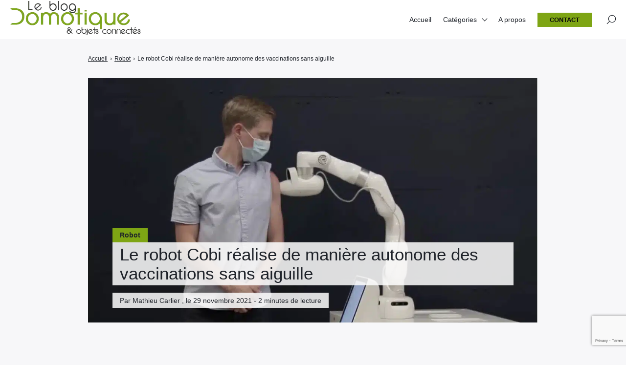

--- FILE ---
content_type: text/html; charset=utf-8
request_url: https://www.google.com/recaptcha/api2/anchor?ar=1&k=6LdjfkgqAAAAAIYfSBniHshoXtC-5d12SSdN4lRp&co=aHR0cHM6Ly93d3cubGVibG9nZG9tb3RpcXVlLmZyOjQ0Mw..&hl=en&v=cLm1zuaUXPLFw7nzKiQTH1dX&size=invisible&anchor-ms=20000&execute-ms=15000&cb=pj94j3wk4z8
body_size: 44992
content:
<!DOCTYPE HTML><html dir="ltr" lang="en"><head><meta http-equiv="Content-Type" content="text/html; charset=UTF-8">
<meta http-equiv="X-UA-Compatible" content="IE=edge">
<title>reCAPTCHA</title>
<style type="text/css">
/* cyrillic-ext */
@font-face {
  font-family: 'Roboto';
  font-style: normal;
  font-weight: 400;
  src: url(//fonts.gstatic.com/s/roboto/v18/KFOmCnqEu92Fr1Mu72xKKTU1Kvnz.woff2) format('woff2');
  unicode-range: U+0460-052F, U+1C80-1C8A, U+20B4, U+2DE0-2DFF, U+A640-A69F, U+FE2E-FE2F;
}
/* cyrillic */
@font-face {
  font-family: 'Roboto';
  font-style: normal;
  font-weight: 400;
  src: url(//fonts.gstatic.com/s/roboto/v18/KFOmCnqEu92Fr1Mu5mxKKTU1Kvnz.woff2) format('woff2');
  unicode-range: U+0301, U+0400-045F, U+0490-0491, U+04B0-04B1, U+2116;
}
/* greek-ext */
@font-face {
  font-family: 'Roboto';
  font-style: normal;
  font-weight: 400;
  src: url(//fonts.gstatic.com/s/roboto/v18/KFOmCnqEu92Fr1Mu7mxKKTU1Kvnz.woff2) format('woff2');
  unicode-range: U+1F00-1FFF;
}
/* greek */
@font-face {
  font-family: 'Roboto';
  font-style: normal;
  font-weight: 400;
  src: url(//fonts.gstatic.com/s/roboto/v18/KFOmCnqEu92Fr1Mu4WxKKTU1Kvnz.woff2) format('woff2');
  unicode-range: U+0370-0377, U+037A-037F, U+0384-038A, U+038C, U+038E-03A1, U+03A3-03FF;
}
/* vietnamese */
@font-face {
  font-family: 'Roboto';
  font-style: normal;
  font-weight: 400;
  src: url(//fonts.gstatic.com/s/roboto/v18/KFOmCnqEu92Fr1Mu7WxKKTU1Kvnz.woff2) format('woff2');
  unicode-range: U+0102-0103, U+0110-0111, U+0128-0129, U+0168-0169, U+01A0-01A1, U+01AF-01B0, U+0300-0301, U+0303-0304, U+0308-0309, U+0323, U+0329, U+1EA0-1EF9, U+20AB;
}
/* latin-ext */
@font-face {
  font-family: 'Roboto';
  font-style: normal;
  font-weight: 400;
  src: url(//fonts.gstatic.com/s/roboto/v18/KFOmCnqEu92Fr1Mu7GxKKTU1Kvnz.woff2) format('woff2');
  unicode-range: U+0100-02BA, U+02BD-02C5, U+02C7-02CC, U+02CE-02D7, U+02DD-02FF, U+0304, U+0308, U+0329, U+1D00-1DBF, U+1E00-1E9F, U+1EF2-1EFF, U+2020, U+20A0-20AB, U+20AD-20C0, U+2113, U+2C60-2C7F, U+A720-A7FF;
}
/* latin */
@font-face {
  font-family: 'Roboto';
  font-style: normal;
  font-weight: 400;
  src: url(//fonts.gstatic.com/s/roboto/v18/KFOmCnqEu92Fr1Mu4mxKKTU1Kg.woff2) format('woff2');
  unicode-range: U+0000-00FF, U+0131, U+0152-0153, U+02BB-02BC, U+02C6, U+02DA, U+02DC, U+0304, U+0308, U+0329, U+2000-206F, U+20AC, U+2122, U+2191, U+2193, U+2212, U+2215, U+FEFF, U+FFFD;
}
/* cyrillic-ext */
@font-face {
  font-family: 'Roboto';
  font-style: normal;
  font-weight: 500;
  src: url(//fonts.gstatic.com/s/roboto/v18/KFOlCnqEu92Fr1MmEU9fCRc4AMP6lbBP.woff2) format('woff2');
  unicode-range: U+0460-052F, U+1C80-1C8A, U+20B4, U+2DE0-2DFF, U+A640-A69F, U+FE2E-FE2F;
}
/* cyrillic */
@font-face {
  font-family: 'Roboto';
  font-style: normal;
  font-weight: 500;
  src: url(//fonts.gstatic.com/s/roboto/v18/KFOlCnqEu92Fr1MmEU9fABc4AMP6lbBP.woff2) format('woff2');
  unicode-range: U+0301, U+0400-045F, U+0490-0491, U+04B0-04B1, U+2116;
}
/* greek-ext */
@font-face {
  font-family: 'Roboto';
  font-style: normal;
  font-weight: 500;
  src: url(//fonts.gstatic.com/s/roboto/v18/KFOlCnqEu92Fr1MmEU9fCBc4AMP6lbBP.woff2) format('woff2');
  unicode-range: U+1F00-1FFF;
}
/* greek */
@font-face {
  font-family: 'Roboto';
  font-style: normal;
  font-weight: 500;
  src: url(//fonts.gstatic.com/s/roboto/v18/KFOlCnqEu92Fr1MmEU9fBxc4AMP6lbBP.woff2) format('woff2');
  unicode-range: U+0370-0377, U+037A-037F, U+0384-038A, U+038C, U+038E-03A1, U+03A3-03FF;
}
/* vietnamese */
@font-face {
  font-family: 'Roboto';
  font-style: normal;
  font-weight: 500;
  src: url(//fonts.gstatic.com/s/roboto/v18/KFOlCnqEu92Fr1MmEU9fCxc4AMP6lbBP.woff2) format('woff2');
  unicode-range: U+0102-0103, U+0110-0111, U+0128-0129, U+0168-0169, U+01A0-01A1, U+01AF-01B0, U+0300-0301, U+0303-0304, U+0308-0309, U+0323, U+0329, U+1EA0-1EF9, U+20AB;
}
/* latin-ext */
@font-face {
  font-family: 'Roboto';
  font-style: normal;
  font-weight: 500;
  src: url(//fonts.gstatic.com/s/roboto/v18/KFOlCnqEu92Fr1MmEU9fChc4AMP6lbBP.woff2) format('woff2');
  unicode-range: U+0100-02BA, U+02BD-02C5, U+02C7-02CC, U+02CE-02D7, U+02DD-02FF, U+0304, U+0308, U+0329, U+1D00-1DBF, U+1E00-1E9F, U+1EF2-1EFF, U+2020, U+20A0-20AB, U+20AD-20C0, U+2113, U+2C60-2C7F, U+A720-A7FF;
}
/* latin */
@font-face {
  font-family: 'Roboto';
  font-style: normal;
  font-weight: 500;
  src: url(//fonts.gstatic.com/s/roboto/v18/KFOlCnqEu92Fr1MmEU9fBBc4AMP6lQ.woff2) format('woff2');
  unicode-range: U+0000-00FF, U+0131, U+0152-0153, U+02BB-02BC, U+02C6, U+02DA, U+02DC, U+0304, U+0308, U+0329, U+2000-206F, U+20AC, U+2122, U+2191, U+2193, U+2212, U+2215, U+FEFF, U+FFFD;
}
/* cyrillic-ext */
@font-face {
  font-family: 'Roboto';
  font-style: normal;
  font-weight: 900;
  src: url(//fonts.gstatic.com/s/roboto/v18/KFOlCnqEu92Fr1MmYUtfCRc4AMP6lbBP.woff2) format('woff2');
  unicode-range: U+0460-052F, U+1C80-1C8A, U+20B4, U+2DE0-2DFF, U+A640-A69F, U+FE2E-FE2F;
}
/* cyrillic */
@font-face {
  font-family: 'Roboto';
  font-style: normal;
  font-weight: 900;
  src: url(//fonts.gstatic.com/s/roboto/v18/KFOlCnqEu92Fr1MmYUtfABc4AMP6lbBP.woff2) format('woff2');
  unicode-range: U+0301, U+0400-045F, U+0490-0491, U+04B0-04B1, U+2116;
}
/* greek-ext */
@font-face {
  font-family: 'Roboto';
  font-style: normal;
  font-weight: 900;
  src: url(//fonts.gstatic.com/s/roboto/v18/KFOlCnqEu92Fr1MmYUtfCBc4AMP6lbBP.woff2) format('woff2');
  unicode-range: U+1F00-1FFF;
}
/* greek */
@font-face {
  font-family: 'Roboto';
  font-style: normal;
  font-weight: 900;
  src: url(//fonts.gstatic.com/s/roboto/v18/KFOlCnqEu92Fr1MmYUtfBxc4AMP6lbBP.woff2) format('woff2');
  unicode-range: U+0370-0377, U+037A-037F, U+0384-038A, U+038C, U+038E-03A1, U+03A3-03FF;
}
/* vietnamese */
@font-face {
  font-family: 'Roboto';
  font-style: normal;
  font-weight: 900;
  src: url(//fonts.gstatic.com/s/roboto/v18/KFOlCnqEu92Fr1MmYUtfCxc4AMP6lbBP.woff2) format('woff2');
  unicode-range: U+0102-0103, U+0110-0111, U+0128-0129, U+0168-0169, U+01A0-01A1, U+01AF-01B0, U+0300-0301, U+0303-0304, U+0308-0309, U+0323, U+0329, U+1EA0-1EF9, U+20AB;
}
/* latin-ext */
@font-face {
  font-family: 'Roboto';
  font-style: normal;
  font-weight: 900;
  src: url(//fonts.gstatic.com/s/roboto/v18/KFOlCnqEu92Fr1MmYUtfChc4AMP6lbBP.woff2) format('woff2');
  unicode-range: U+0100-02BA, U+02BD-02C5, U+02C7-02CC, U+02CE-02D7, U+02DD-02FF, U+0304, U+0308, U+0329, U+1D00-1DBF, U+1E00-1E9F, U+1EF2-1EFF, U+2020, U+20A0-20AB, U+20AD-20C0, U+2113, U+2C60-2C7F, U+A720-A7FF;
}
/* latin */
@font-face {
  font-family: 'Roboto';
  font-style: normal;
  font-weight: 900;
  src: url(//fonts.gstatic.com/s/roboto/v18/KFOlCnqEu92Fr1MmYUtfBBc4AMP6lQ.woff2) format('woff2');
  unicode-range: U+0000-00FF, U+0131, U+0152-0153, U+02BB-02BC, U+02C6, U+02DA, U+02DC, U+0304, U+0308, U+0329, U+2000-206F, U+20AC, U+2122, U+2191, U+2193, U+2212, U+2215, U+FEFF, U+FFFD;
}

</style>
<link rel="stylesheet" type="text/css" href="https://www.gstatic.com/recaptcha/releases/cLm1zuaUXPLFw7nzKiQTH1dX/styles__ltr.css">
<script nonce="3fC9uYOLzWeUK2kGy3G9iQ" type="text/javascript">window['__recaptcha_api'] = 'https://www.google.com/recaptcha/api2/';</script>
<script type="text/javascript" src="https://www.gstatic.com/recaptcha/releases/cLm1zuaUXPLFw7nzKiQTH1dX/recaptcha__en.js" nonce="3fC9uYOLzWeUK2kGy3G9iQ">
      
    </script></head>
<body><div id="rc-anchor-alert" class="rc-anchor-alert"></div>
<input type="hidden" id="recaptcha-token" value="[base64]">
<script type="text/javascript" nonce="3fC9uYOLzWeUK2kGy3G9iQ">
      recaptcha.anchor.Main.init("[\x22ainput\x22,[\x22bgdata\x22,\x22\x22,\[base64]/[base64]/[base64]/[base64]/[base64]/UCsxOlAsay52LGsuVV0pLGxrKSwwKX0sblQ9ZnVuY3Rpb24oWixrLFAsVyl7dHJ5e1c9WlsoKGt8MCkrMiklM10sWltrXT0oWltrXXwwKS0oWlsoKGt8MCkrMSklM118MCktKFd8MCleKGs9PTE/[base64]/Wi5CKyJ+IjoiRToiKStrLm1lc3NhZ2UrIjoiK2suc3RhY2spLnNsaWNlKDAsMjA0OCl9LHhlPWZ1bmN0aW9uKFosayl7Wi5HLmxlbmd0aD4xMDQ/[base64]/[base64]/[base64]/RVtrKytdPVA6KFA8MjA0OD9FW2srK109UD4+NnwxOTI6KChQJjY0NTEyKT09NTUyOTYmJlcrMTxaLmxlbmd0aCYmKFouY2hhckNvZGVBdChXKzEpJjY0NTEyKT09NTYzMjA/[base64]/[base64]/[base64]/[base64]/[base64]\x22,\[base64]\\u003d\x22,\x22wr82dcK5XQ/Cl0LDh8OHwr5gBsKJGEfClAPDmsOfw7XDvsKdUx3Co8KRGwTCmm4HUMOewrPDrcKtw5QQN0FVdEPCi8K4w7g2Y8OXB13DjcK1cEzCi8Onw6FodsKXA8KiRMKAPsKfwppRwpDCtDA/[base64]/DqnbDscOjwpUQQMKtVMKsw7t6F8KIG8O9w6/CuFPCkcO9w6cRfMOlaDcuKsOnw53Cp8Ovw5nCjUNYw5x1wo3Cj0Q6KDxAw6PCgizDpEENZAAEKhlww7jDjRZFJRJaSMK2w7gsw4bCscOKTcOYwr9YNMKAKsKQfH9aw7HDryrDpMK/wpbCiF3Dvl/DigoLaBoXewASR8KuwrZZwqtGIwElw6TCrTRBw63CiV95wpAPLXLClUYpw63Cl8Kqw7p4D3fCsF/Ds8KNKMKpwrDDjGg/[base64]/w6PCsnpjL0ptcWLDiCErLMOeTFXCq8OKW8OcwpF+DcK9woHCjsOAw6TClgXCnngVLCIaJ2c/w6jDkBFbWDfCkWhUwp3CqMOiw6ZZE8O/[base64]/DgSLDkkvCksOMwr9KOx7CqmMVwrZaw791w5tcJMOiDx1aw4LCuMKQw63CiTLCkgjCnE3ClW7CiDBhV8O3E0dCLMKowr7DgSErw7PCqi/[base64]/[base64]/Cj8OKwr3DrcKnKS1JwqvDvsO1wp/[base64]/[base64]/DtsKTDSrDgcOaasONw7zCqSHDuMKeWCoNBsONaj06bcOIHiTDvDkrC8Kqw7vCu8K9GkbDik7DmsOhwqzCqMKFXcKQw6TCig/CmMKlw4tbwrMBOzXDqCg1wrNfwpVoHWxbwpLCqsKBMsOvVVLDt28jwqnDvMOpw6TDjntkw7jDkcKufMKeXgV1UjXDmXsSX8KmwovDr24ZEn5ScC/CskDDmTABwo4cGWbCkBPDjVd2ZMOJw67CmULDusOObWVow51LRX5aw6zDncOIw7ADwrYjw4VtwovDnyxCWH7Cgm8hR8KuNcKWwpfDmxfCth/CjiIqcMKpwqRND3nCvsOewoHCnQ7CucKNw4LDqUYuCAzDi0HDmsKpwqEpw4TDtHsywrrDmm56w7XDr2QYC8K2fcKkGMKgwpp2w43DnsOSb2PDrwvCjm3ClWPCrmfDlnXDplXCrsKzQ8KufMK3Q8KzVhzDiExlw6/[base64]/DqMKSVgDCuMOlYMOTQsKJYMO1VMKYcsOvw4vCmRFZwpAhYMOIPsOiw6pbw6oPWcO1ecO9SMOXAcOdw4R8GTbClGXDjcK+wr/DqsOvPsKhw6fDiMOQw7UmDsKlN8O+w6M7wopUw41CwqBlwozDtMOEw5TDk0ZcZsKyK8KDwplNwojCvsKHw5MGBRt0w4rDnW5NLQTCqmUlDMKkwro9wrfCqQVswq3DgG/DksOOwr7CvsOHw4/CkMKWwpVGYMK6OwfCisOdFcKrWcKmwrILw6zCjnU8wobDk3N+w63DoV9XYAbDumPCjcKpw7/DrcOtw54dGT9BwrLDvsK1O8OIw5MbwoTDq8O0w5nDmMKFDcOSw63Cv2wlwowmXTAxw79xQMOnQDVDw6RowqXCrEZiw4nCi8KvRDZ/VVjDjTPCjcKOw6fDjsO3wqhoMkhIwq3DjwbCmMKUczhgwo/CtMK6w7NPC3FLw4fDuUDDnsKywrErHcK9QsKFw6PDtmjCr8Kcwo9awqkXOcOcw74VQ8KZw5PCisKRwq7CnhnDgMKAwo8Xw7FKwq1WPsOhw4Fowq/CvgJgJUTDr8KDw4MMSWYEw73DsU/CuMKpw7Z3w6XCtAvChyNARhbDgQjCoj8vCE3CjzTDi8ObwrXCpMKlw70WAsOGAcO6w5DDsTnCixHCrk/[base64]/DrgcxwqbCiMK/w7YjbcOtXsK3wpUxwrXCghDDisOvw6fDqsKPwp8nQ8Ocw4otcMO2wqjDv8OOwrhIdcO5woNvwqbCkwPDv8KCwrJhX8KkK1J9w4TCm8KoHsOkQllXIcOMwolIIsKcUMOPwrQvMW1Na8ObN8K/[base64]/DpDnDucKMK8OYCMKew4Q+w5TCjxcwacOKw6cQwolxw5Zuw5JLw6xPwr3DvsO2RlLDlXVQRibCk2vCn0EWHxdZw5Apw4nCj8OcwrYUCcK5aQ0jY8KXLMOtZMKGwpo/wox1XMKFG1hAwprCjcObwoPCoS5cCj7CngQnecKcTnXDjFHDmXXDu8KBZ8OswozCm8OvRcK8c27Co8KVwrJdw7ZLbsOFwqvCuzPCkcO9Mz9twrgBw6/Cih/DsS7CqjEZwqYQOBLCk8O5wpHDgsKrZcOvwpPCkyLDsBx9cArCuQx0a0NlwpzCnMOaIsKbw7cGw7/CnFLCgsOkNlXCmMOjwojCuWYnw5MYw7DCt33Dl8KXwoxdwqw2ExrDpQHCrsKxw7gQw5rCocKHwoDCl8KvUR40wrbDtR1zDjHCucKvPcO9OsKJwpdxXcO+CsKYwrstDW8iQj9tw5vDp2DCumciDsO/anbDrsKGP0bCoMKTH8OVw6UjLEDCmhRcahbDgWp2wqVIwpjDvU49w5AWBsKOVEo2G8KUwpcxwqIPTzdsW8O5w4E4G8K1bMKkU8OOShvCpcO9w5dyw53DqsO/w5LDt8OHFCHDhsKXM8O/L8KaLn3DgjvDl8Oiw5jCuMOQw4Vlw77Dh8O7w7vClMONd1RFFcK9wq5aw6vCviFifE/CrmgVecK9w53CqcOmwo8sWsK8ZcKBNcKfwrvCpgYVcsOswpDDonHDpcOheB8/[base64]/Dh8K3QMKGwpgjw6g5aGBvw7LCg1xewrd3CAVqw4RQWMKuAg7DvHJ0wrh3VMK/BcOxwphbw4PDicOOVMOMFcOfBUMUw7DDo8KSGgZkXcODwqkqwrjCvAvCrybCosKawrBLJxIdZVwPwqRgw48ew7ZBw5ZSE0FRYkTCnl8mwotgwodOw47CvsOxw5HDlAzCi8K/[base64]/w6cleMO8w5jDmcOYJgkaw6zCocO8bsK2S0Akwr8zKcKcwq1oXcKPLsOLw6Maw7jDtiJCI8OsKcKGFUXDj8OJUMO7w6fCiighLzVmIUgkKlEqw4LDux5iTsOjw5XDl8OEw6/Dg8OPeMOAwo7CssO1w5bDjFFTb8OBNDbDpcKNwotTw7LDv8KxY8KadkbDmynCtTd0wrzCusOAw7VLEzIGJMO8bg3ClsO8wqXDoHFqd8OQECLDgVZ0w5vCgMKGQTbDv3x9w6HCjiPCuCJVL2HCsgkLM10WPsKow6TCg2vDjcKJB2wew7s6woLCuXZdPMKhOV/DoQE8wrTCgG00HMOTwoTCsX0RTg7CpMKXazcSXgjCvn5wwqxUw4ppWVhGw7s8LMOEdcKmOS8UI1BUw5DDksK7U2bDig0obhrCg1dsR8KiIcK/w6BPWB5Gw4gbw5vCkzrCgMKBwoJCNnnDjMKKfXDCoz97woYtPWM1IjcCwp7Du8Ofw6rCj8KXw6TDiAbChVJRRsODwpxvF8KLG2nChE57wq3CqcKTwq7DvMORw4LDpXHCkw3DvcKbwoAtwq3DhcOQaGgXXsKmw57Cly/Dn2LDiTzDtcKSYiF6IR5cZHMZw5kLw7YPwrzCisK/wpVhw73Dl1vCuGrDiDByJ8KrCwJ/[base64]/wr/[base64]/QcKlLcKJw53DqcOdw756wqHCsjLChsOrw77ClHbCgMOoNcOBSMOMaRrCiMKTcMK+GjVXwotiw4fDh03Dv8Ozw4JgwpwAeHNUwrjCucOvw5/Dj8KqwpTCj8KVwrFnwo59YsK9bMOYwq7CqsKXw7jCicKTwokywqPDsyFmOnZ0DsK1w4krw6vDr3TCoz/DtMKBwq3DqBXDuMOiwphYw6HDp2zDryUew55WEsKPR8KdO2vCsMKgw70wH8KJXzsbQMK9wqxMw7vCl3LDrcODw68GcV5nw6k7Vkpqw7pTYMOSLmvDjcKPUmzCgsK6LMKqMjnCgAXCp8OVw4TCicKyIx10w4Jxwq1qLXd3F8OmKMKuwoPCmsOgM0XDn8Ozw6pewqM/wpMGwr/Ds8Kjc8Odw4fDgGHCnUjClsKxPMKBPS0Ow6nDucKmwq3ChBRkw4XCisKcw4IMOMOqMMOeJMOncQEoR8Oaw7bCql0hRsOvbW8oeBrCkGTDl8KsDGtBw4jDjlRwwrRNAg3DkH9ywqnDgCjCiXoGOF5Sw7rClWtaZsKpwrdVwoTDtAEGw63Cnxd/a8OPeMK0GMOtVMOtQmjDlwRYw7nClyDDggFnZ8K5w5VNwrTDiMOVVcOwQXnDv8OGRcOSdsKmw5fDhsKsGBBYN8ORw6XCp1jCt3kWw5gbVsK4w4fCjMODGyoifMOYwqLDmnMLQMKFwrnCvHvDmMOlw4tjXEZGwqHDvWvCqsKJw5wOwo/DocK4wpPCk2QHeTXChMKVeMOZwrrCsMO+w7gtw7bDsMKYCVjDpsOyZhDCkcK+dA/Ci17CmMO+RmvCqh/[base64]/CoDAcDw3Dr0rCtDA9w69Jw6lOejvCgMO8w7TCicKVw4sJwqjDusOSw71nwrYafcKgKcOjDsKoa8Opw4DCocOIw4/[base64]/CnXnCoTM8w6pywrXCqsOTTm4ew5tAbcKiwoDCicK+w5/CnMOAw4/Dv8OeLMOTwocdwrPCqETDhcKiccO0dMO/dirDnVFDw50odsOkwo3Dpk0Zwos3WsKYLTzDpsO3w65DwqHCnkAjw6TDvn9Aw5/Dsx4Pwph5w4lPIGfCtsOefcO3w44IwoXCjcKOw4LCh2XDr8K9ScKBw47DgMOFa8OgwobDsG/DoMOITVHCvX5dScOXwpbDvsKSDzQjw4dxwpozFFQbXcOpwrXDiMKZwq7CmEjCisOVw7hlFBbDu8KcSsKCwrDCtAU3woLCkMOzw5QNQMK0wqFxfsOcMw3CqsK7fhTDnBPCjwLDuH/ClsKew4FEwrjDpQIzNSxDwq3DsRPDl01wGUtDF8OqfcKUYVjDqMOtH1E6Uz7DtkHDusO/w4Y1wpHDj8KRwqgLw6E/w4PDjCfCq8KFEELCmA/[base64]/[base64]/Cp8KlwpLCrx4NLndjeHcAa8OlecK+w4PCjkDDmks7w5XCmWdOIVvDmx3CjMO4wq/[base64]/CrgA0wq3CoUN8acOZLUbChWnCvsOYM8OUCw/Dm8Ord8KVYsKXw4bDu30HFwLCrkFzwqwiwp7CssOXHcKkTMOMIcOYw7nDmcOFwrQmw6MTwqzDgW7CkitJe0x8w4cfw4LDiAh5ST4VVj06wrg0cXIJDcOewqjCjCDCkFkEGcO7w4JMw5cMwr/Dr8OJwpUOADDDssKoEWzDjhwNwoxrw6rCo8K1fMK9w4pYwqTCs2pBHMOxw6TDimDCizjCucKAw4lvwq9oN3NHwrjDjcKYw6HDtRp4w4/CuMOIw60AA0xJwrjDsQLChyJzw63DjwHDigRiw4vDmCPCim8Xw6XDvz/DhsOBJcOyX8OmwpDDrxfCicKPKMOPC1VOwqjDqm3CgsKywpTDpcK7e8O1wqPDildmSsKyw6nDusK5U8O3w6bCg8OdAMKowpUjw6BlTicXQcO/FcKuwr1XwqUlwoNKUzZEYlzCmRXDt8KGw5cTw7VSw5rCuyFfOm7DkV03DMO4PHFRcMK5E8KxwqHCqsOLw7rDql0wU8KJwo/DqcKzaAjCpSMXwo7DpsOlJMKLI30Uw53DvBEdWyoBw7AEwrM7GsOJJsK/HjvDssKDSH/DjcKJPXDDnMOCSilIXB1VYcKQwrgXDXtewqdlBi7CjlRrDgZeT10rfzLDpcOTw7rCpsOFU8OXPEHCgCHDmMKZV8KTw7/DhAlfHhoswp7DtsOoczbCgMOqwroVSMOqw7tCwrvCi1fCo8OaSDhQDQQtbsKXYl5Rw5XDlizCtW/ChlPDt8Ovw4HCmStODBo3wpjDoHdswpomw4khCMOYelvDm8KbHcKZwrNITsKiw77CusKSB2PCrsKiw4Baw5bCn8Kla116VsKlwofCvcKVwowUEUtPKD9OwoPClsKvw7vDpcKnbcKhM8OEw4LDlMOICGlbwqpmw7tgYg9Uw7/CvRnCnBdvaMO/[base64]/CghlAw4PCmBvCtRx+w6DDvQo9FcO4w77CkATDnBBlwoIKwovChMKIw70aTltSfMKsJMKFdcOiw6ZHw73DjcKdw7QyNyw+OcKqAi8pNmEMwoLDiRjCkTdHT0U9w6rCq2JCw4XCvVxsw4DCgwzDmcKMHcK+KBQ/w7jClsOtwpDDtsK/w7rDq8OswpzDvMKGwpTDkWjDrW4Nw5dJwpTDihvDmsKZK2wEdj0Qw7wJHHZowo49BcOSO2NeSizCm8KEwrrDvcK1w7tJw6h7woolf0TDkl3CsMKCcDthwoINRMOHesOcwoE4aMKFwq8uw5V0HkkvwrEOw7E6ZsO0BE/ClDnCpw1EwrPDicK+wpfCnsKdwpLCjg/CtFjDhcKtYcKXw4nCtsKnG8KYw4LCiw5nwoktKMKpw7MWwrdxwqTCm8K9dMKEwoFowolBHgPDlsObwqDCixIswpjDtMKBMMOzw5UYwpvDqS/[base64]/w4MdKMOZFGXDkcKHwoViw5/[base64]/Y0/DrcK0OWXDgsKEQsKECH7CoA9ewoxDwrjCrGMMKcOPbQB1wrYdN8KJwp3Dlh/CpkPDtTnCm8OPwpLDqMK6W8OCLFICw4JsfmdNd8OQJH7Cm8KDA8KNw48YGiLDiCQrXgHDhMKDw7AGbMK1STJfw6t3wpEAw7Y1w4zCjWbDpsKLDTVjccOkYsOeQcK2XX5Zw7vDl2wfw7EFGwLCr8OCwqtmBUt3woYHwoLCjMO2BMKLGzcZfn7ChMK7YMOTV8OuRl8+HU/Di8K6ecOvw5zDiyjDmmBXQHfDsWMMYHNuw5zDkDjDqBjDrUDCj8K8wrPDkcO2PsOHIMOwwq5FQzVqI8Kaw5jCvcK0ZsOFAWpMNsOtw71/w6LDj0kdw53DscONw6cewot/woTCuHfDgh/[base64]/wp9RU8KWP8OxeMO9w7XDgHl6w5TCg8K1w7Vow67CiMKPwpPCiRrCg8Kkw7EYLGnDusKJZUVWC8KdwpgIw6k5WlcbwrlKwrdUfm3DnDMXYcKYK8Oze8K/wq0hw5ckwrXDikdMbmLCrEFVw48uBRxibcKZw6DCvXNKOlTCo1nCscOjIMOlw5TDhMKnfAAvSnwLU0jDuWPDrnPDvSsnw5JEw6h6wp5dcDpuJ8K1VUd8w7poSTfChMKoCmPCmsOLSsKuW8OZwojCocKjw4Uhw7p9wpocTsOGQ8KWw6LDtsOSwpQpJcKhw5ofw7/[base64]/Co8KLwpXDr8KPw5DDk8KDZsOFwqPDvVA0Z8KTU8KRw6Jvw4TDhMOmZFzDq8O/aynCnsOOC8O3UA0Cwr/Cqh7Ct1zDjcKIwqjDksKjW2IiI8Ovw6BsZkx4wrXDsjUIX8Ktw4HCpsOxQXvDty5NWRvCgCLDmMK6w4rCmx/CicKnw4fCuWzCkhLDg0IxY8OBE28QLkXCiAN+dWwowrvCv8OdKEc3V33Cg8Kbwpg5P3FDflvDqcKCwqHDksO0w4HCoi3CocKSw5fCiAtLwqjDvsK5wqjCgsKeDU7DrMK0w51Kw60ew4fDuMOzw5MowrV+I10bSsOvAjbDkSTChMKfYsOtLcKqw77DssK/JcOzw44fNcOwGVLCjRg0w455a8OmRsO3REgew4MvNsKxCjTDj8KKNBfDnMKgU8O0VW7Cm3pxHQXCjBTCvF9/L8OqIkJ7w4TDsxjCusO+woggw7JgwqnDqsOUw4ZARHLDvsORwojCl3bDrMKPfsKdw6rDuWvCi1rDv8K2w5PDrxptHMKqCBTCoTzDsMO6wofCuzoAKnrCtDDCr8OXV8Otwr/Dun/CuSnCujxNwo3CrcKUCzHCnCErPgjDhsOdC8KyNnLCvifDlMKgAMKdPsOgwo/DlXkbwpXCtsKBEDMJw43DvAnDm05QwrJpw7LDuWkvHC/CuSrCtlMyJlLDpBDDkH/[base64]/BsKXw4TDoiIFw43DoGwhwqo0wpHCr8OQwpDCrMKqw7/DvHBMwqDCtHgNACbChsKAw5w7VmFvFGXCoV3CpnBRwoJ7wqTDt0MgwobCgwLDp2fCpsK9Z0LDlUPDnA8BSUjCt8O1YBF5w6PDmgnDgg3Dgw5Mw5XDi8KHwqnCmgMkw6B2R8KVL8Ohw4/[base64]/woXDl2xswoLCncOWwoHCtsOywqUBw614BsO/w4FGKXNyw5pCBsKwwqw9w6hDIUAQwpUPexPDp8O8EysJwrvCujLCocK5woPCtcKiw67DoMKhHcObfsK7wrIDAhdCCATCr8KRdsO5asKFD8KgwpvDthvDmSXDr3Z6R1duOMKVQSfCj1fDiALDhcOBdsO/[base64]/CgcORw70bwqXDhTYbw4F4EMObYsO1w5Fow5fDnMKkwqTDim0GAS7DpxRdN8OQw6nDhUY4JcOMEcKyw6fCo2ReEyvDuMK1RQbCgTwDP8OGwpbDg8KWXWfDm0/Cp8K/KcO1C03DhsOlFMKawpDDkgYVwoDCgcOePMKVWMOJwqfCp3d6bSbDuV7CgxJzw6Mnw5fCscKFAsKrQ8K3wpFCL25swozCucKJw7nCosOHwpQ9FDhFHMOXD8OOwqJlW1VlwrNXw5bDnsOiw7I+woLCrC9DwonCr2M/w4fCvcOrC3bDj8Ocwrdhw5rDvRjCoHvDr8Kbw6NVwrHCrUDCl8OQw5sRXcOkBHTDlsK3w5JFLcK6AcK5wpxmw5M9BMOswqNFw7oCIj7CoGcTwopTVxvCnVVfYR7Cih7DghURwo8jw7rDtWtpdMOSA8KVNxnDocOpwo/CpWo7worDs8OEHsOqN8KiWVgYwonDncKhG8KUw6giwoI6wpLDvzHCjBYmJnVrV8Ogw6ErbMOmw4zCksOZw6JlRXRQwoPDsVjCjsKWewZ8BxXDpz/DpzwPWX5Ow6PDkVtWUcKmZsKLeRDDksOvwqnDkh/DjMKZFFDDhMO/w75aw49NZwFJCwzDosOoPcOkW19NHsOdw61jwoDDmA/[base64]/DkDM5wqfDoXtJw5XDtBXCiGrCmRvDosK+w5kQw77DoMKnFQnCvFbDpBlZJmTCvMKDwqnCvsO+KsKuw7c+woPDpj80w7/CtFJ1WcKlw6bCrMKlHMK/wrw+woXDkcO8TcKIwrPCpSjDh8OfI1teICNIw63CizHCjcK2woFWw4LCs8Kgwr7CscKAw4oyByc+wo8owodJWwIab8OxHhLCskpOdsOuwo4vw4ZtwpXCkSbCuMKRPn/Du8OQwrhuw6J3C8OYwr3DonNZVcOPwpxFQFHCkiROw5HDpx3DhsKrPcKpO8OZAMO6w5FhwrPCmcOJe8OYwrXCg8KUXFE8woggwobDh8Oca8O8wqRlwqjDmMKOwrl/d3TCusKxVMOWPMOxcWt1w4FQRFs3wprDg8KmwrpJbMK5H8KQDMO2w6PCvS7CiSUjw5zDr8Opwo/[base64]/wpTDtsOEbMKWw4PDoU3CkMKowqlQwoJBSsKqw5jDvcOcwqp0w7PDvMK5wo3DpQ7DvhbCjW7CncK5w4fDkEjCgcKzw5zDm8KTJUJHw7l7w71KbMOdbQfCksKbJyPDhsOudGXCt1zCu8KTIMOkO0IFwq7DqU9rw5EQwrcVwoPCtDDDuMOtFMK9w60CT3g/BMOWX8K3PDfDt1R3wrADPXcwwq/Ds8KkPQLCqHbDpMKHCUTCp8O4bEghQMKcw4/CqgJxw6DCmcKLw6DCvnwrdcOMPCAZel5bw7QuMENBcMOxw7JMNV5YfnHCgsK9w7fCj8KGw7VafEsCwrDCv3nCqDHDnsKIw74hSMKmL1pTwp5VMsOWw5s5NsOCwo4FwonDrw/ChMOyL8KBSMKFIMORXcKjasKhwqlvGSTDtVjDll4kw4VjwqEpA3NnGcOeGsKSD8OSUcK/WMO2wqTCj3LCiMKYwq8MfsONGMKywq4JBMKVeMO2wpPCsz9JwoUEFDXCgMKWd8OkT8Olwr5RwqLCmsOjPEUddcOJcMOePMKfcQhmE8OGw67Cvx3Cl8OpwotLTMKaO2FpYcOywpfCtMOQYMOEwoMBOcOFw6ICXn/DlRLDm8O/wokwScKtw7ZrKABRwq8kDMOGKMOjw6sTZcOoFC4CwrvCusObwopKw4jDqcKMKnXDplbCl2ExJcKow6FwwrDCm0xjFUooaHxmwqVbBBx0McOcKlkAC3TChMK1J8KTwp/DlsO+w43DkwN/JsKzwp7DuTkVJMOIw7NbEHjCoCxleG8Cw6/[base64]/w7DDqApMHDMoLH7CkcOEH8KhZTdqwpIAM8O3w4ZgEMOsFsOkwoRcNlJXwqHCj8Okaj/Cq8KYw75Qw6jDhsKxw77Dn27Dv8OJwop5MMKaZhjCq8OMw6nDpjBZOsOjw7R4wqnDszQ1w7TDm8Ktwo7DpsKQw5wEw6/ChcOEwpxGB0QWJkljdFPCi2YUWnEsRwY2w6Itw7BMW8Ojw6E1ZzXDtMO0QsKcwosFwppTw6zCm8KseBFIc0zDmmRFw53DuQYrw6XDt8OpEcKYGhLDmcOERmDCrFg0eh/[base64]/Do21xwrHCssKHCcOZw5dGKMOWw4rDjsOGw7rCgmPDnsOCwptLMR/Cn8KORMOLWMKkQVMUMidwXmnCtMKBwrbCrhDDr8OwwpwyfcK+woleFcOoDMOONsKgEFLDqGnDn8KuPjDCmMKHAhBkR8KsM0tDYMOeJAzDuMKfw4gWw6vCqMK7w6UxwrYBw5XDpGfDr0PCqMKAJsO2BA3ClMKwBULCuMKdA8Ovw445w5NKd0obw4QvPQbDnMKlwo/DugBlw6hff8KLGMORNMKGwooVFwwpw7zDj8KsCMK+w6bCp8OSYVFwcsKvw73Di8K3w6LCgMKqP1zCi8Ovw53ChmHDnTPDriUYYSPDo8Oowqg5BMO/w5YJK8KcSMOBwrAgUlfDmg/[base64]/wp07XU/ChGLCpU0uJsKRwrfDj8KCDDDDlUthw7zDpMOlw7BUDXfCq8KiTMKRf8OcwqV7QwnCjcKXMy3DjsKFWF0aUMKuw53CjBLDjcKvw6LCmSnDkSwBw43DkMKlTcKdw4/ChcKjw7DCvWTDjgkeJMOdF0LCqkvDv1YqX8KyLzcww5VLGzROPcO+wovCusOkQsK0w5LCoWsawrU7wqnCixLDq8OPwopxwqrDgDfDlRTDvERxZMOMCmjCqT7Dsx/[base64]/PyPCrUPDt3lGRxM3w5DCkcO6wpzCkVLCp8K3wqoWfsKMwqfCuRvDh8KNMsOaw5gYCMKhwr/DkXvDlDzCvMKTwp7CgDPDrMKdXsOMw67DlHc6IsOpwrl9ccKfVRNiHsKuw5IqwpR8w4/DrXU8woLDlFlvSUN4NMOwK3UWOGvCoFd4U0xhFBlNb2TDpm/DuVDCghjCjMKSDRbDsHLDpVx7w6/Dolw/wpYxw4bDtVLDrU59V3XCqCokw5fDhkLDmcOjdXzDjVBIwrhQHGvCvsKUw519w5XDvwgDIisfwoF3c8OTHVvClsOew7lzWMOGAsKRw7krwph2wq1tw4bCh8KJUBbCqTDCjsOkbMK2wrEUw47CuMOdw6rDkCbCkFLDmBMbKMKgwpIwwpgNw69geMONdcONwr3Dr8KscT/ClnfDlcOKw7zChiLCocO+wqBowqlTwo8Hwp9SUcODWHPCrsOYTXd7EsK4w7Z8aXkUw6Eyw7HDqWtZKMObwqQrwoRCK8OfBsKrw4jDusOnO1HCkX/CvU7DmMK7NsKuwoBANTzCkkfCusOVwr7DtcKUw6bCny3CjMKTwojClcKRwq/CtcO8L8KsflQuGzPCsMOuwp/DnhJ2djlwO8O6GjQ4woHDmRvDvMO+wq7DqcKjw5rDnxzDryMNw6fCkzrDh0c/w4jCksKGXsOIw7vCisOgwp4Jw5ZBw53DkVY7w45cw4xxTcKOwqfCtcOfOMK2wqDCghbCvsO+wo7ChsKqKk3CrMOew6cZw5lCwq19w5gcw43CsVfCl8Kdw67DqsKLw7vDtcO/w4B4wqHDqAPDmHMmwo/Dtw3CscOKCCNPSBfDknbCiFECKllCw7LCmMKiwoXDmsKvN8KFIAovw5Rfw7xIwrDDncK8w4BfNcOOdEkRMMOgw7Zqw50JWClOw7czcsOdw7I/wp7CgcOxw7UTw5rCscOUSsOtdcKGZ8Kjwo7DucOow6FgbywPXXQ1KsKcw47CqsKmwqrCpsOVw5sbw6sEN3FeKTrCjgRAw4Q1QcK3wpDChDfDr8OeQhLCi8Kpw6zCjMKSP8KMw77CssOZwq7DoWDCuj8TwqvCoMKMw6Zgw4oew4/Cn8K/[base64]/CrWPChgXCj8O5wpDCg8OhKVvDhiLCtn1EwqwbwptuNwsWwrXDpcKAeFB3fMK7w4dyOCIQwplRQBrCu0B3ScOcwog3wqBiJcKmXMOoVlkRw7vCgSB5AwgncsO2w7o7V8Kiw4nCtH19wrvCkMObw4xRw61fwoLDl8KJwovDjMKaDmTDpsOJwoBYwqUEwrNVwqF/[base64]/[base64]/HsKmw4bDicKpwobCsDJODgHDv0jCsMOaw5LCigvCiyXCksKoQT7DiELDrl3CkxzDpl/DvsKowqAaTsKRSWnCoG52Bg3CjsKDw44Mwr0eZsKywq1wwoHCscO0wpcywrrDqMKgw7fCukTDhQogwoLDrC/[base64]/wr7DlxpEIWYnE3jCrGbDkcOew45CwosAA8KOw5XCtMOtw4M+w5lHw50GwoJ0wr56KcO8BcKoScKIDsK+w4kKT8OQcsOWw77DhxLCvMKMUm7ChMOGw6JNw5xITlJKexPDo2Jlwo/ChcOQZhkFwozChCHDkgAUNsKpZ0ZpTBEBKcKEdE55AMKKc8OEZEjCm8KON3zDlMKTwpNQdWvCusKiwrfDrBHDp3rDn1tQw7rCqsK3LsOUUsK5cVrDscOabMONwr/CvijCoS1mwqTCrcKPw7/CnjDDnB/DncKDSMOYOxFeFcKbwpbDusKSwoYnw6XDssO9fsOPwq5twoA6diLDiMKLw5ExSh5mwpxSLAvCtTjChAjCmw1cw4sdTMKkwpXDvRBowphrNyDCsSXCgsK5OE95w6YGS8KwwpsZWcKaw5UjGEnCmmfDoxh2wrTDt8Kow4sHw5lvCgLDssOGw7/DngMvwqrCtSDDgsOMM0FYw5FXJMOXw7NVMMOOQ8K0dcKvwrvCn8KbwrISFMOfw7RhKwfCkT4nZWrDmSV3ZsORJMOiYScMw5hGwrjDk8OfXMOsw4nDk8OOe8OWccOoesKowrfDjXXDhxYfGBYiwpvCksKAK8Kjw4vCoMKqOHMuSl5DC8OlVErDusKqN0bCs3UvHsKkw6/[base64]/Ck1sxbMKZdcKHPsOvZMOCCWnDmlNdIjstcGnDnglDwp/CkcOoSMKIw7oXRMOmA8KPNsKwcX59RwJhOXHDoGEowqF4w7nDnHFrcsKLw7nDusOUB8KUw5JTPWMiG8OFwpPCtzrDuBjCisORe29Lwr5XwrJuasKUVhrCjsOaw6DCnnbCnGpVwpTDmGXDo3nCvR9Vw6zCrMO+wqpbw6wxQcOVakrCm8OdFsO3w4zCtAxaw5/CvcKEVBRBacOVKTsgFcOOOGPDp8KbwobDkGEUaBwYwpvDncKbw4ZKw67DmHLClHVDw5TCrCF2wpowXxMhZm/Cp8KRw7/DssKpw4YVQTfCqQN4wq9DNsOSVcKhwprCvyArSGfCpkLDsio1w50Iwr7DrQMlL0BHJsOXw5Jkw44lwqoGw5TDlQbCjzPDnsK8w7DDvj0xSMKsw4zDlzEkMcO9wp/CssOKw6zCt0jDplV8UsK4V8KxCMOWw4HDv8KBUgxYw6bCpMOZVF51OcOOLgXCmUY5w5lvfXc1K8OVWx7CkAfDlcK1A8KEA1PCgnkucMKpSsKOw5HDrltqYMOpwrDCgMKMw4LDvQtxw61mF8O+w6o7JU/DsTV7HHBrw7AVw441ZMOQLgd2MMKHLEHCkl4VNMKFw442w6bDrMOwN8KpwrTDvsKRwrI5RQTCvcKfwp3Co2HCp1Yrwo0Tw6Faw7nDim/CtcOFH8Oxw4o7DsKRQcOgwq56PcOhw6hZw5rDlsKmw6PDtQjDvH9wbcKkw4RhGQDCosKMCsK0RcORWy5MGVHCrsOLVD0pesOtc8OMw6JeOHnDtFkpExxcwrxdw64XQsK4L8OQw4zCsTrCoAEvfE3DqDrDusKnDcKqZwcdw5A/YDzCmhI+wocxw5TCt8K3KEfChWvDhcKIYsOCMcOww64mBMOQAcKWKm/Dhi0CDcKSwpDCjicgw4vDoMOxQMK2UcKyAVp1w6xfw6hYw5gDEA0EcEDCoHbCmcOkFQ46w5PCrsO1wovCkhUQw6wYwo7DsjzDrj8qwofCncKeEMK4NMKDw6JGMcOtwqsJwrXCjcKCTBJES8KvPsOhw4bDn15lw44Vw6/DrF/Dhg82CMK1wqdiwooCKgLDscOvUV7Do0xSfcKbOlXDjEfCmHfDsRpKAcKiJsKdw5nDucK2w63DrsKpSsKjw4/[base64]/w4nCkcKnwprCgGjCgMKCOglyTHbDvMO8wr0/WB8XwrzDomVdb8KVw4AVbcK7RHTCnzDCqGXDkmovBy3DhMOjwrBRYsKmETLCucKFH3dMwrLDhMKEwqHDrkrDqVJYw6AGbsKNEcOsVh07wpDCjTXDh8OEDWnDqHIQwprDvMKjw5AXJMOkKUPClMK1dFfCsG5xWsOgOcOAwrDDh8OAUMObIMKWFlh/[base64]/CocO7w7/CnXPDpsKgHnwWwqpAw7EcbcOvwoFaS2zCgBllw5RbZcO/Q1jClhHCjDXCtnZGMsKwDcKrX8OAOcKeScOvw41JDWRzHRLCvcOxIhrDrcKcw5XDkBzChsKgw4NdXB/DikzCvF1cw5YnZsKoWcOuwrNOV1cDasO9wqRiDMOvbRHDrwPDowcIUS0yQsKQwqFiV8KPwrtFwpthw7rCsktWw510dh3CksOkK8OfXwjDozUWNVjDrUXCvsOOacKIP2kCZ0/[base64]/Cj8Onwo1HwrZKOsO0LsKNJsKawpXCgsOww6TCmEPDuDvDkMKpE8Kfw5bCoMOYVsOqw7w1HiPCmQ3DnGRWwrfCsDR8wprDmsOOE8OQPcOjLzjDk0bCu8OPMsOLwq5fw5TCt8KVwqrDtzMQA8KIJEPCh2nClW/DmXLCuyh+woksG8Kvw7LDnMKywqQVYUjCu3ZjNFbClMK6fMKdXTpmw5IWd8O7dsOrwr7Dj8O1BC/Cn8KvwoXDlwxjwrHCjcOrPsOkDcOnMD/CrMOzQ8O7XxYfwrQQwr3DiMOwAcKZZcObwoHCh3jCnndZwqXDviLDn35XwpzDu1MFw7RtbUsxw5Mtw4MKIW/DmzfCuMKDw4rCmG7CrcOgF8OKA0ZJPMOWY8O4wrPCtnTCr8O+ZcO1bAbDgMKewp/DgcOqFxPCjMK5fsKfwpYfwqPDmcOMw4bCucOCZBzCunXCq8O5w5o/wo7CkcKVHjlWBlUSw6rCgWZOdCbCglo0wozDicOiwqgCA8OKwpxewq53w4cSQ3bDk8KZwpJRKsKuwp0xasKkwpBZw4XConNuFcK+wofCucKOw7sDwo3CuQPDi3gGAR85QUPCvMKlw5ZaU0IXw5bDl8KWw7PChX7ChMO9AHMUwp7Dp0w/[base64]/DnhPCnEvDnDfDlcK0RTPCjl88W8KpwoUpwqvCnEnDlcKrZSPDlBzDvsOQWMKuCsK7wofDiGogw6RiwogFMcKkwph7wpbDp3fDpMK0EXDCnBs3I8OyKH3DniBnH19lSMKowq3CjsOUw4ZYDmnCmcKkYwxOw688CkDDjVLDkMKfEcKZH8KySsKwwq/DiBPDjWvDosKGwqF4wotyEMKRw7vDtAnDhhXDm1HDtWDDhgzCsV/DvnxyAWrDmQtYbTpQbMKnSjLCgsO3wpTDo8KAwpVBw78ww6zDhxbChSdXQsKOHBU6KQfDl8ObVhvCpsOJw67DhzBmfGjDj8KUw6BENcOcw4McwqETecOcdQZ4A8KHw5h4HF9iwqhtZsOjwq0Kwqx7CMOSXhXDksOcw4Qfw4rCs8OBCcK1wo9tScKIFW/DgHvChWDCo0d/[base64]/DjMOMwqw6dsOiwqHDpjDCkjM0w7psAsOpw5jCucK2w47CncOhYDzDoMOBGjbCiBlGQsK6w68wJm9ZOghhw4ZOw7o/ZHgawqPDusOjNWvCtDs9f8OPcQPDq8KXZ8OXwqh0BHfDlcKUZl7ClcKnGGNBf8OCUMKgA8K4w7PCiMOtw5E1XMONBMKOw6Q/NmvDt8KgbVDCl2ZIw7waw5hDMFTCnkFawr00cBfCpyLDnsOYwoExw7UgJsK+EcOJbMOsc8O9w4/DqsO+w4LCkmIaw59+KV9gdAgFJMKfQMKBJ8OJVsOMeB8OwqQ9wq7CpMKaP8OCfMOMwpV1HsOKwrIkw4XCksOhw6RVw7gYwq/DjQQPXC3DlMOPI8K2wrrCo8OLMsKkJsOIL1nCscOvw7TCjDdxwoDDtMKQa8OFw5AVI8O3w5HCsnh5JEMxwpM4QUrCilREw57Cg8K/woIFwpnDksKKwrnDssKDFlPCiWfCuwrDicK/w7xnaMKHBsKuwqh4YBXChXHDlSI1wrpTPDnCg8KXw43DtQwNNx5awrZrwqx+wotKajbDsGTDtkA4wo5ywrp9w4UnwovDrGXDt8OxwqbDscKAZR43w5LDnwjDrsKBwqXCuh3CoFELcmdIw5HDlh/DqB93CcOwYcOfwrcpKMOlw4XCq8K/HMOvMXA6KF0KWsK/[base64]/wrPDhR9rwoFNwpLDn8KqwqVSPXYFZ8OKw7U/wrJMU3d7acOdwrQ9ZFYzTw/Dnl/DgShYw5jDgEXCuMOpeF15P8KVwqXDmxLClgcgVyfDgMOvwo8wwppUJ8Kew6PDicODwo7Cu8OZw7bCjcO5OsKbwrvDiyDCrsKrwqIQZMK4IQ5WwrLCi8Kuw53CnAPCnWtYw7HCp0kxw5wZw4bCs8OmaDzCvMKawoFPwoHCnDYlcw/[base64]/CrRwbw6nCn8K0Xk0LeMOTw6w\\u003d\x22],null,[\x22conf\x22,null,\x226LdjfkgqAAAAAIYfSBniHshoXtC-5d12SSdN4lRp\x22,0,null,null,null,1,[21,125,63,73,95,87,41,43,42,83,102,105,109,121],[5339200,153],0,null,null,null,null,0,null,0,null,700,1,null,0,\x22CvkBEg8I8ajhFRgAOgZUOU5CNWISDwjmjuIVGAA6BlFCb29IYxIPCJrO4xUYAToGcWNKRTNkEg8I8M3jFRgBOgZmSVZJaGISDwjiyqA3GAE6BmdMTkNIYxIPCN6/tzcYADoGZWF6dTZkEg8I2NKBMhgAOgZBcTc3dmYSDgi45ZQyGAE6BVFCT0QwEg8I0tuVNxgAOgZmZmFXQWUSDwiV2JQyGAA6BlBxNjBuZBIPCMXziDcYADoGYVhvaWFjEg8IjcqGMhgBOgZPd040dGYSDgiK/Yg3GAA6BU1mSUk0GhwIAxIYHRG78OQ3DrceDv++pQYZxJ0JGZzijAIZ\x22,0,0,null,null,1,null,0,0],\x22https://www.leblogdomotique.fr:443\x22,null,[3,1,1],null,null,null,1,3600,[\x22https://www.google.com/intl/en/policies/privacy/\x22,\x22https://www.google.com/intl/en/policies/terms/\x22],\x22CSdSOIE/p5jkHlyqYfxN7x7yjJjD/x7cTh5V/yRIMIw\\u003d\x22,1,0,null,1,1761988618998,0,0,[29,37,27,79],null,[221,157,78,75,136],\x22RC-7ia0LvWMkEQifg\x22,null,null,null,null,null,\x220dAFcWeA5GJZFolSAr08df7_uy96IoHxuOl-Doo7g1sDKGcrYoA59b3d9YdS7YtC5wlRD7C0ckICxpnWChNk5pc1tYi4IE2rRt6Q\x22,1762071419046]");
    </script></body></html>

--- FILE ---
content_type: text/html; charset=utf-8
request_url: https://www.google.com/recaptcha/api2/aframe
body_size: -270
content:
<!DOCTYPE HTML><html><head><meta http-equiv="content-type" content="text/html; charset=UTF-8"></head><body><script nonce="kW_B8NtkuCSys46_FjdI3w">/** Anti-fraud and anti-abuse applications only. See google.com/recaptcha */ try{var clients={'sodar':'https://pagead2.googlesyndication.com/pagead/sodar?'};window.addEventListener("message",function(a){try{if(a.source===window.parent){var b=JSON.parse(a.data);var c=clients[b['id']];if(c){var d=document.createElement('img');d.src=c+b['params']+'&rc='+(localStorage.getItem("rc::a")?sessionStorage.getItem("rc::b"):"");window.document.body.appendChild(d);sessionStorage.setItem("rc::e",parseInt(sessionStorage.getItem("rc::e")||0)+1);localStorage.setItem("rc::h",'1761985020498');}}}catch(b){}});window.parent.postMessage("_grecaptcha_ready", "*");}catch(b){}</script></body></html>